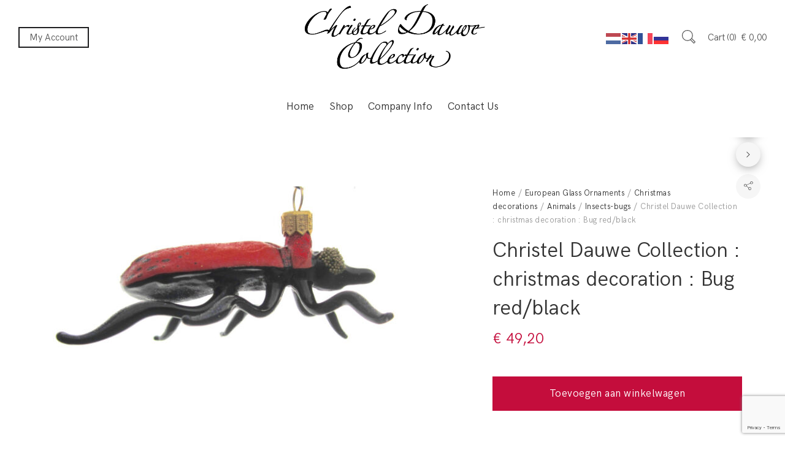

--- FILE ---
content_type: text/html; charset=utf-8
request_url: https://www.google.com/recaptcha/api2/anchor?ar=1&k=6LeuOwopAAAAAGqULDtxzxDKm4RtEey1ESXuJtSb&co=aHR0cHM6Ly93d3cuY2hyaXN0ZWxkYXV3ZS5iZTo0NDM.&hl=en&v=N67nZn4AqZkNcbeMu4prBgzg&size=invisible&anchor-ms=20000&execute-ms=30000&cb=yk1ykk4tietn
body_size: 48619
content:
<!DOCTYPE HTML><html dir="ltr" lang="en"><head><meta http-equiv="Content-Type" content="text/html; charset=UTF-8">
<meta http-equiv="X-UA-Compatible" content="IE=edge">
<title>reCAPTCHA</title>
<style type="text/css">
/* cyrillic-ext */
@font-face {
  font-family: 'Roboto';
  font-style: normal;
  font-weight: 400;
  font-stretch: 100%;
  src: url(//fonts.gstatic.com/s/roboto/v48/KFO7CnqEu92Fr1ME7kSn66aGLdTylUAMa3GUBHMdazTgWw.woff2) format('woff2');
  unicode-range: U+0460-052F, U+1C80-1C8A, U+20B4, U+2DE0-2DFF, U+A640-A69F, U+FE2E-FE2F;
}
/* cyrillic */
@font-face {
  font-family: 'Roboto';
  font-style: normal;
  font-weight: 400;
  font-stretch: 100%;
  src: url(//fonts.gstatic.com/s/roboto/v48/KFO7CnqEu92Fr1ME7kSn66aGLdTylUAMa3iUBHMdazTgWw.woff2) format('woff2');
  unicode-range: U+0301, U+0400-045F, U+0490-0491, U+04B0-04B1, U+2116;
}
/* greek-ext */
@font-face {
  font-family: 'Roboto';
  font-style: normal;
  font-weight: 400;
  font-stretch: 100%;
  src: url(//fonts.gstatic.com/s/roboto/v48/KFO7CnqEu92Fr1ME7kSn66aGLdTylUAMa3CUBHMdazTgWw.woff2) format('woff2');
  unicode-range: U+1F00-1FFF;
}
/* greek */
@font-face {
  font-family: 'Roboto';
  font-style: normal;
  font-weight: 400;
  font-stretch: 100%;
  src: url(//fonts.gstatic.com/s/roboto/v48/KFO7CnqEu92Fr1ME7kSn66aGLdTylUAMa3-UBHMdazTgWw.woff2) format('woff2');
  unicode-range: U+0370-0377, U+037A-037F, U+0384-038A, U+038C, U+038E-03A1, U+03A3-03FF;
}
/* math */
@font-face {
  font-family: 'Roboto';
  font-style: normal;
  font-weight: 400;
  font-stretch: 100%;
  src: url(//fonts.gstatic.com/s/roboto/v48/KFO7CnqEu92Fr1ME7kSn66aGLdTylUAMawCUBHMdazTgWw.woff2) format('woff2');
  unicode-range: U+0302-0303, U+0305, U+0307-0308, U+0310, U+0312, U+0315, U+031A, U+0326-0327, U+032C, U+032F-0330, U+0332-0333, U+0338, U+033A, U+0346, U+034D, U+0391-03A1, U+03A3-03A9, U+03B1-03C9, U+03D1, U+03D5-03D6, U+03F0-03F1, U+03F4-03F5, U+2016-2017, U+2034-2038, U+203C, U+2040, U+2043, U+2047, U+2050, U+2057, U+205F, U+2070-2071, U+2074-208E, U+2090-209C, U+20D0-20DC, U+20E1, U+20E5-20EF, U+2100-2112, U+2114-2115, U+2117-2121, U+2123-214F, U+2190, U+2192, U+2194-21AE, U+21B0-21E5, U+21F1-21F2, U+21F4-2211, U+2213-2214, U+2216-22FF, U+2308-230B, U+2310, U+2319, U+231C-2321, U+2336-237A, U+237C, U+2395, U+239B-23B7, U+23D0, U+23DC-23E1, U+2474-2475, U+25AF, U+25B3, U+25B7, U+25BD, U+25C1, U+25CA, U+25CC, U+25FB, U+266D-266F, U+27C0-27FF, U+2900-2AFF, U+2B0E-2B11, U+2B30-2B4C, U+2BFE, U+3030, U+FF5B, U+FF5D, U+1D400-1D7FF, U+1EE00-1EEFF;
}
/* symbols */
@font-face {
  font-family: 'Roboto';
  font-style: normal;
  font-weight: 400;
  font-stretch: 100%;
  src: url(//fonts.gstatic.com/s/roboto/v48/KFO7CnqEu92Fr1ME7kSn66aGLdTylUAMaxKUBHMdazTgWw.woff2) format('woff2');
  unicode-range: U+0001-000C, U+000E-001F, U+007F-009F, U+20DD-20E0, U+20E2-20E4, U+2150-218F, U+2190, U+2192, U+2194-2199, U+21AF, U+21E6-21F0, U+21F3, U+2218-2219, U+2299, U+22C4-22C6, U+2300-243F, U+2440-244A, U+2460-24FF, U+25A0-27BF, U+2800-28FF, U+2921-2922, U+2981, U+29BF, U+29EB, U+2B00-2BFF, U+4DC0-4DFF, U+FFF9-FFFB, U+10140-1018E, U+10190-1019C, U+101A0, U+101D0-101FD, U+102E0-102FB, U+10E60-10E7E, U+1D2C0-1D2D3, U+1D2E0-1D37F, U+1F000-1F0FF, U+1F100-1F1AD, U+1F1E6-1F1FF, U+1F30D-1F30F, U+1F315, U+1F31C, U+1F31E, U+1F320-1F32C, U+1F336, U+1F378, U+1F37D, U+1F382, U+1F393-1F39F, U+1F3A7-1F3A8, U+1F3AC-1F3AF, U+1F3C2, U+1F3C4-1F3C6, U+1F3CA-1F3CE, U+1F3D4-1F3E0, U+1F3ED, U+1F3F1-1F3F3, U+1F3F5-1F3F7, U+1F408, U+1F415, U+1F41F, U+1F426, U+1F43F, U+1F441-1F442, U+1F444, U+1F446-1F449, U+1F44C-1F44E, U+1F453, U+1F46A, U+1F47D, U+1F4A3, U+1F4B0, U+1F4B3, U+1F4B9, U+1F4BB, U+1F4BF, U+1F4C8-1F4CB, U+1F4D6, U+1F4DA, U+1F4DF, U+1F4E3-1F4E6, U+1F4EA-1F4ED, U+1F4F7, U+1F4F9-1F4FB, U+1F4FD-1F4FE, U+1F503, U+1F507-1F50B, U+1F50D, U+1F512-1F513, U+1F53E-1F54A, U+1F54F-1F5FA, U+1F610, U+1F650-1F67F, U+1F687, U+1F68D, U+1F691, U+1F694, U+1F698, U+1F6AD, U+1F6B2, U+1F6B9-1F6BA, U+1F6BC, U+1F6C6-1F6CF, U+1F6D3-1F6D7, U+1F6E0-1F6EA, U+1F6F0-1F6F3, U+1F6F7-1F6FC, U+1F700-1F7FF, U+1F800-1F80B, U+1F810-1F847, U+1F850-1F859, U+1F860-1F887, U+1F890-1F8AD, U+1F8B0-1F8BB, U+1F8C0-1F8C1, U+1F900-1F90B, U+1F93B, U+1F946, U+1F984, U+1F996, U+1F9E9, U+1FA00-1FA6F, U+1FA70-1FA7C, U+1FA80-1FA89, U+1FA8F-1FAC6, U+1FACE-1FADC, U+1FADF-1FAE9, U+1FAF0-1FAF8, U+1FB00-1FBFF;
}
/* vietnamese */
@font-face {
  font-family: 'Roboto';
  font-style: normal;
  font-weight: 400;
  font-stretch: 100%;
  src: url(//fonts.gstatic.com/s/roboto/v48/KFO7CnqEu92Fr1ME7kSn66aGLdTylUAMa3OUBHMdazTgWw.woff2) format('woff2');
  unicode-range: U+0102-0103, U+0110-0111, U+0128-0129, U+0168-0169, U+01A0-01A1, U+01AF-01B0, U+0300-0301, U+0303-0304, U+0308-0309, U+0323, U+0329, U+1EA0-1EF9, U+20AB;
}
/* latin-ext */
@font-face {
  font-family: 'Roboto';
  font-style: normal;
  font-weight: 400;
  font-stretch: 100%;
  src: url(//fonts.gstatic.com/s/roboto/v48/KFO7CnqEu92Fr1ME7kSn66aGLdTylUAMa3KUBHMdazTgWw.woff2) format('woff2');
  unicode-range: U+0100-02BA, U+02BD-02C5, U+02C7-02CC, U+02CE-02D7, U+02DD-02FF, U+0304, U+0308, U+0329, U+1D00-1DBF, U+1E00-1E9F, U+1EF2-1EFF, U+2020, U+20A0-20AB, U+20AD-20C0, U+2113, U+2C60-2C7F, U+A720-A7FF;
}
/* latin */
@font-face {
  font-family: 'Roboto';
  font-style: normal;
  font-weight: 400;
  font-stretch: 100%;
  src: url(//fonts.gstatic.com/s/roboto/v48/KFO7CnqEu92Fr1ME7kSn66aGLdTylUAMa3yUBHMdazQ.woff2) format('woff2');
  unicode-range: U+0000-00FF, U+0131, U+0152-0153, U+02BB-02BC, U+02C6, U+02DA, U+02DC, U+0304, U+0308, U+0329, U+2000-206F, U+20AC, U+2122, U+2191, U+2193, U+2212, U+2215, U+FEFF, U+FFFD;
}
/* cyrillic-ext */
@font-face {
  font-family: 'Roboto';
  font-style: normal;
  font-weight: 500;
  font-stretch: 100%;
  src: url(//fonts.gstatic.com/s/roboto/v48/KFO7CnqEu92Fr1ME7kSn66aGLdTylUAMa3GUBHMdazTgWw.woff2) format('woff2');
  unicode-range: U+0460-052F, U+1C80-1C8A, U+20B4, U+2DE0-2DFF, U+A640-A69F, U+FE2E-FE2F;
}
/* cyrillic */
@font-face {
  font-family: 'Roboto';
  font-style: normal;
  font-weight: 500;
  font-stretch: 100%;
  src: url(//fonts.gstatic.com/s/roboto/v48/KFO7CnqEu92Fr1ME7kSn66aGLdTylUAMa3iUBHMdazTgWw.woff2) format('woff2');
  unicode-range: U+0301, U+0400-045F, U+0490-0491, U+04B0-04B1, U+2116;
}
/* greek-ext */
@font-face {
  font-family: 'Roboto';
  font-style: normal;
  font-weight: 500;
  font-stretch: 100%;
  src: url(//fonts.gstatic.com/s/roboto/v48/KFO7CnqEu92Fr1ME7kSn66aGLdTylUAMa3CUBHMdazTgWw.woff2) format('woff2');
  unicode-range: U+1F00-1FFF;
}
/* greek */
@font-face {
  font-family: 'Roboto';
  font-style: normal;
  font-weight: 500;
  font-stretch: 100%;
  src: url(//fonts.gstatic.com/s/roboto/v48/KFO7CnqEu92Fr1ME7kSn66aGLdTylUAMa3-UBHMdazTgWw.woff2) format('woff2');
  unicode-range: U+0370-0377, U+037A-037F, U+0384-038A, U+038C, U+038E-03A1, U+03A3-03FF;
}
/* math */
@font-face {
  font-family: 'Roboto';
  font-style: normal;
  font-weight: 500;
  font-stretch: 100%;
  src: url(//fonts.gstatic.com/s/roboto/v48/KFO7CnqEu92Fr1ME7kSn66aGLdTylUAMawCUBHMdazTgWw.woff2) format('woff2');
  unicode-range: U+0302-0303, U+0305, U+0307-0308, U+0310, U+0312, U+0315, U+031A, U+0326-0327, U+032C, U+032F-0330, U+0332-0333, U+0338, U+033A, U+0346, U+034D, U+0391-03A1, U+03A3-03A9, U+03B1-03C9, U+03D1, U+03D5-03D6, U+03F0-03F1, U+03F4-03F5, U+2016-2017, U+2034-2038, U+203C, U+2040, U+2043, U+2047, U+2050, U+2057, U+205F, U+2070-2071, U+2074-208E, U+2090-209C, U+20D0-20DC, U+20E1, U+20E5-20EF, U+2100-2112, U+2114-2115, U+2117-2121, U+2123-214F, U+2190, U+2192, U+2194-21AE, U+21B0-21E5, U+21F1-21F2, U+21F4-2211, U+2213-2214, U+2216-22FF, U+2308-230B, U+2310, U+2319, U+231C-2321, U+2336-237A, U+237C, U+2395, U+239B-23B7, U+23D0, U+23DC-23E1, U+2474-2475, U+25AF, U+25B3, U+25B7, U+25BD, U+25C1, U+25CA, U+25CC, U+25FB, U+266D-266F, U+27C0-27FF, U+2900-2AFF, U+2B0E-2B11, U+2B30-2B4C, U+2BFE, U+3030, U+FF5B, U+FF5D, U+1D400-1D7FF, U+1EE00-1EEFF;
}
/* symbols */
@font-face {
  font-family: 'Roboto';
  font-style: normal;
  font-weight: 500;
  font-stretch: 100%;
  src: url(//fonts.gstatic.com/s/roboto/v48/KFO7CnqEu92Fr1ME7kSn66aGLdTylUAMaxKUBHMdazTgWw.woff2) format('woff2');
  unicode-range: U+0001-000C, U+000E-001F, U+007F-009F, U+20DD-20E0, U+20E2-20E4, U+2150-218F, U+2190, U+2192, U+2194-2199, U+21AF, U+21E6-21F0, U+21F3, U+2218-2219, U+2299, U+22C4-22C6, U+2300-243F, U+2440-244A, U+2460-24FF, U+25A0-27BF, U+2800-28FF, U+2921-2922, U+2981, U+29BF, U+29EB, U+2B00-2BFF, U+4DC0-4DFF, U+FFF9-FFFB, U+10140-1018E, U+10190-1019C, U+101A0, U+101D0-101FD, U+102E0-102FB, U+10E60-10E7E, U+1D2C0-1D2D3, U+1D2E0-1D37F, U+1F000-1F0FF, U+1F100-1F1AD, U+1F1E6-1F1FF, U+1F30D-1F30F, U+1F315, U+1F31C, U+1F31E, U+1F320-1F32C, U+1F336, U+1F378, U+1F37D, U+1F382, U+1F393-1F39F, U+1F3A7-1F3A8, U+1F3AC-1F3AF, U+1F3C2, U+1F3C4-1F3C6, U+1F3CA-1F3CE, U+1F3D4-1F3E0, U+1F3ED, U+1F3F1-1F3F3, U+1F3F5-1F3F7, U+1F408, U+1F415, U+1F41F, U+1F426, U+1F43F, U+1F441-1F442, U+1F444, U+1F446-1F449, U+1F44C-1F44E, U+1F453, U+1F46A, U+1F47D, U+1F4A3, U+1F4B0, U+1F4B3, U+1F4B9, U+1F4BB, U+1F4BF, U+1F4C8-1F4CB, U+1F4D6, U+1F4DA, U+1F4DF, U+1F4E3-1F4E6, U+1F4EA-1F4ED, U+1F4F7, U+1F4F9-1F4FB, U+1F4FD-1F4FE, U+1F503, U+1F507-1F50B, U+1F50D, U+1F512-1F513, U+1F53E-1F54A, U+1F54F-1F5FA, U+1F610, U+1F650-1F67F, U+1F687, U+1F68D, U+1F691, U+1F694, U+1F698, U+1F6AD, U+1F6B2, U+1F6B9-1F6BA, U+1F6BC, U+1F6C6-1F6CF, U+1F6D3-1F6D7, U+1F6E0-1F6EA, U+1F6F0-1F6F3, U+1F6F7-1F6FC, U+1F700-1F7FF, U+1F800-1F80B, U+1F810-1F847, U+1F850-1F859, U+1F860-1F887, U+1F890-1F8AD, U+1F8B0-1F8BB, U+1F8C0-1F8C1, U+1F900-1F90B, U+1F93B, U+1F946, U+1F984, U+1F996, U+1F9E9, U+1FA00-1FA6F, U+1FA70-1FA7C, U+1FA80-1FA89, U+1FA8F-1FAC6, U+1FACE-1FADC, U+1FADF-1FAE9, U+1FAF0-1FAF8, U+1FB00-1FBFF;
}
/* vietnamese */
@font-face {
  font-family: 'Roboto';
  font-style: normal;
  font-weight: 500;
  font-stretch: 100%;
  src: url(//fonts.gstatic.com/s/roboto/v48/KFO7CnqEu92Fr1ME7kSn66aGLdTylUAMa3OUBHMdazTgWw.woff2) format('woff2');
  unicode-range: U+0102-0103, U+0110-0111, U+0128-0129, U+0168-0169, U+01A0-01A1, U+01AF-01B0, U+0300-0301, U+0303-0304, U+0308-0309, U+0323, U+0329, U+1EA0-1EF9, U+20AB;
}
/* latin-ext */
@font-face {
  font-family: 'Roboto';
  font-style: normal;
  font-weight: 500;
  font-stretch: 100%;
  src: url(//fonts.gstatic.com/s/roboto/v48/KFO7CnqEu92Fr1ME7kSn66aGLdTylUAMa3KUBHMdazTgWw.woff2) format('woff2');
  unicode-range: U+0100-02BA, U+02BD-02C5, U+02C7-02CC, U+02CE-02D7, U+02DD-02FF, U+0304, U+0308, U+0329, U+1D00-1DBF, U+1E00-1E9F, U+1EF2-1EFF, U+2020, U+20A0-20AB, U+20AD-20C0, U+2113, U+2C60-2C7F, U+A720-A7FF;
}
/* latin */
@font-face {
  font-family: 'Roboto';
  font-style: normal;
  font-weight: 500;
  font-stretch: 100%;
  src: url(//fonts.gstatic.com/s/roboto/v48/KFO7CnqEu92Fr1ME7kSn66aGLdTylUAMa3yUBHMdazQ.woff2) format('woff2');
  unicode-range: U+0000-00FF, U+0131, U+0152-0153, U+02BB-02BC, U+02C6, U+02DA, U+02DC, U+0304, U+0308, U+0329, U+2000-206F, U+20AC, U+2122, U+2191, U+2193, U+2212, U+2215, U+FEFF, U+FFFD;
}
/* cyrillic-ext */
@font-face {
  font-family: 'Roboto';
  font-style: normal;
  font-weight: 900;
  font-stretch: 100%;
  src: url(//fonts.gstatic.com/s/roboto/v48/KFO7CnqEu92Fr1ME7kSn66aGLdTylUAMa3GUBHMdazTgWw.woff2) format('woff2');
  unicode-range: U+0460-052F, U+1C80-1C8A, U+20B4, U+2DE0-2DFF, U+A640-A69F, U+FE2E-FE2F;
}
/* cyrillic */
@font-face {
  font-family: 'Roboto';
  font-style: normal;
  font-weight: 900;
  font-stretch: 100%;
  src: url(//fonts.gstatic.com/s/roboto/v48/KFO7CnqEu92Fr1ME7kSn66aGLdTylUAMa3iUBHMdazTgWw.woff2) format('woff2');
  unicode-range: U+0301, U+0400-045F, U+0490-0491, U+04B0-04B1, U+2116;
}
/* greek-ext */
@font-face {
  font-family: 'Roboto';
  font-style: normal;
  font-weight: 900;
  font-stretch: 100%;
  src: url(//fonts.gstatic.com/s/roboto/v48/KFO7CnqEu92Fr1ME7kSn66aGLdTylUAMa3CUBHMdazTgWw.woff2) format('woff2');
  unicode-range: U+1F00-1FFF;
}
/* greek */
@font-face {
  font-family: 'Roboto';
  font-style: normal;
  font-weight: 900;
  font-stretch: 100%;
  src: url(//fonts.gstatic.com/s/roboto/v48/KFO7CnqEu92Fr1ME7kSn66aGLdTylUAMa3-UBHMdazTgWw.woff2) format('woff2');
  unicode-range: U+0370-0377, U+037A-037F, U+0384-038A, U+038C, U+038E-03A1, U+03A3-03FF;
}
/* math */
@font-face {
  font-family: 'Roboto';
  font-style: normal;
  font-weight: 900;
  font-stretch: 100%;
  src: url(//fonts.gstatic.com/s/roboto/v48/KFO7CnqEu92Fr1ME7kSn66aGLdTylUAMawCUBHMdazTgWw.woff2) format('woff2');
  unicode-range: U+0302-0303, U+0305, U+0307-0308, U+0310, U+0312, U+0315, U+031A, U+0326-0327, U+032C, U+032F-0330, U+0332-0333, U+0338, U+033A, U+0346, U+034D, U+0391-03A1, U+03A3-03A9, U+03B1-03C9, U+03D1, U+03D5-03D6, U+03F0-03F1, U+03F4-03F5, U+2016-2017, U+2034-2038, U+203C, U+2040, U+2043, U+2047, U+2050, U+2057, U+205F, U+2070-2071, U+2074-208E, U+2090-209C, U+20D0-20DC, U+20E1, U+20E5-20EF, U+2100-2112, U+2114-2115, U+2117-2121, U+2123-214F, U+2190, U+2192, U+2194-21AE, U+21B0-21E5, U+21F1-21F2, U+21F4-2211, U+2213-2214, U+2216-22FF, U+2308-230B, U+2310, U+2319, U+231C-2321, U+2336-237A, U+237C, U+2395, U+239B-23B7, U+23D0, U+23DC-23E1, U+2474-2475, U+25AF, U+25B3, U+25B7, U+25BD, U+25C1, U+25CA, U+25CC, U+25FB, U+266D-266F, U+27C0-27FF, U+2900-2AFF, U+2B0E-2B11, U+2B30-2B4C, U+2BFE, U+3030, U+FF5B, U+FF5D, U+1D400-1D7FF, U+1EE00-1EEFF;
}
/* symbols */
@font-face {
  font-family: 'Roboto';
  font-style: normal;
  font-weight: 900;
  font-stretch: 100%;
  src: url(//fonts.gstatic.com/s/roboto/v48/KFO7CnqEu92Fr1ME7kSn66aGLdTylUAMaxKUBHMdazTgWw.woff2) format('woff2');
  unicode-range: U+0001-000C, U+000E-001F, U+007F-009F, U+20DD-20E0, U+20E2-20E4, U+2150-218F, U+2190, U+2192, U+2194-2199, U+21AF, U+21E6-21F0, U+21F3, U+2218-2219, U+2299, U+22C4-22C6, U+2300-243F, U+2440-244A, U+2460-24FF, U+25A0-27BF, U+2800-28FF, U+2921-2922, U+2981, U+29BF, U+29EB, U+2B00-2BFF, U+4DC0-4DFF, U+FFF9-FFFB, U+10140-1018E, U+10190-1019C, U+101A0, U+101D0-101FD, U+102E0-102FB, U+10E60-10E7E, U+1D2C0-1D2D3, U+1D2E0-1D37F, U+1F000-1F0FF, U+1F100-1F1AD, U+1F1E6-1F1FF, U+1F30D-1F30F, U+1F315, U+1F31C, U+1F31E, U+1F320-1F32C, U+1F336, U+1F378, U+1F37D, U+1F382, U+1F393-1F39F, U+1F3A7-1F3A8, U+1F3AC-1F3AF, U+1F3C2, U+1F3C4-1F3C6, U+1F3CA-1F3CE, U+1F3D4-1F3E0, U+1F3ED, U+1F3F1-1F3F3, U+1F3F5-1F3F7, U+1F408, U+1F415, U+1F41F, U+1F426, U+1F43F, U+1F441-1F442, U+1F444, U+1F446-1F449, U+1F44C-1F44E, U+1F453, U+1F46A, U+1F47D, U+1F4A3, U+1F4B0, U+1F4B3, U+1F4B9, U+1F4BB, U+1F4BF, U+1F4C8-1F4CB, U+1F4D6, U+1F4DA, U+1F4DF, U+1F4E3-1F4E6, U+1F4EA-1F4ED, U+1F4F7, U+1F4F9-1F4FB, U+1F4FD-1F4FE, U+1F503, U+1F507-1F50B, U+1F50D, U+1F512-1F513, U+1F53E-1F54A, U+1F54F-1F5FA, U+1F610, U+1F650-1F67F, U+1F687, U+1F68D, U+1F691, U+1F694, U+1F698, U+1F6AD, U+1F6B2, U+1F6B9-1F6BA, U+1F6BC, U+1F6C6-1F6CF, U+1F6D3-1F6D7, U+1F6E0-1F6EA, U+1F6F0-1F6F3, U+1F6F7-1F6FC, U+1F700-1F7FF, U+1F800-1F80B, U+1F810-1F847, U+1F850-1F859, U+1F860-1F887, U+1F890-1F8AD, U+1F8B0-1F8BB, U+1F8C0-1F8C1, U+1F900-1F90B, U+1F93B, U+1F946, U+1F984, U+1F996, U+1F9E9, U+1FA00-1FA6F, U+1FA70-1FA7C, U+1FA80-1FA89, U+1FA8F-1FAC6, U+1FACE-1FADC, U+1FADF-1FAE9, U+1FAF0-1FAF8, U+1FB00-1FBFF;
}
/* vietnamese */
@font-face {
  font-family: 'Roboto';
  font-style: normal;
  font-weight: 900;
  font-stretch: 100%;
  src: url(//fonts.gstatic.com/s/roboto/v48/KFO7CnqEu92Fr1ME7kSn66aGLdTylUAMa3OUBHMdazTgWw.woff2) format('woff2');
  unicode-range: U+0102-0103, U+0110-0111, U+0128-0129, U+0168-0169, U+01A0-01A1, U+01AF-01B0, U+0300-0301, U+0303-0304, U+0308-0309, U+0323, U+0329, U+1EA0-1EF9, U+20AB;
}
/* latin-ext */
@font-face {
  font-family: 'Roboto';
  font-style: normal;
  font-weight: 900;
  font-stretch: 100%;
  src: url(//fonts.gstatic.com/s/roboto/v48/KFO7CnqEu92Fr1ME7kSn66aGLdTylUAMa3KUBHMdazTgWw.woff2) format('woff2');
  unicode-range: U+0100-02BA, U+02BD-02C5, U+02C7-02CC, U+02CE-02D7, U+02DD-02FF, U+0304, U+0308, U+0329, U+1D00-1DBF, U+1E00-1E9F, U+1EF2-1EFF, U+2020, U+20A0-20AB, U+20AD-20C0, U+2113, U+2C60-2C7F, U+A720-A7FF;
}
/* latin */
@font-face {
  font-family: 'Roboto';
  font-style: normal;
  font-weight: 900;
  font-stretch: 100%;
  src: url(//fonts.gstatic.com/s/roboto/v48/KFO7CnqEu92Fr1ME7kSn66aGLdTylUAMa3yUBHMdazQ.woff2) format('woff2');
  unicode-range: U+0000-00FF, U+0131, U+0152-0153, U+02BB-02BC, U+02C6, U+02DA, U+02DC, U+0304, U+0308, U+0329, U+2000-206F, U+20AC, U+2122, U+2191, U+2193, U+2212, U+2215, U+FEFF, U+FFFD;
}

</style>
<link rel="stylesheet" type="text/css" href="https://www.gstatic.com/recaptcha/releases/N67nZn4AqZkNcbeMu4prBgzg/styles__ltr.css">
<script nonce="wIyNWEXGY3Xzdq2qvkiJ4A" type="text/javascript">window['__recaptcha_api'] = 'https://www.google.com/recaptcha/api2/';</script>
<script type="text/javascript" src="https://www.gstatic.com/recaptcha/releases/N67nZn4AqZkNcbeMu4prBgzg/recaptcha__en.js" nonce="wIyNWEXGY3Xzdq2qvkiJ4A">
      
    </script></head>
<body><div id="rc-anchor-alert" class="rc-anchor-alert"></div>
<input type="hidden" id="recaptcha-token" value="[base64]">
<script type="text/javascript" nonce="wIyNWEXGY3Xzdq2qvkiJ4A">
      recaptcha.anchor.Main.init("[\x22ainput\x22,[\x22bgdata\x22,\x22\x22,\[base64]/[base64]/[base64]/[base64]/[base64]/[base64]/KGcoTywyNTMsTy5PKSxVRyhPLEMpKTpnKE8sMjUzLEMpLE8pKSxsKSksTykpfSxieT1mdW5jdGlvbihDLE8sdSxsKXtmb3IobD0odT1SKEMpLDApO08+MDtPLS0pbD1sPDw4fFooQyk7ZyhDLHUsbCl9LFVHPWZ1bmN0aW9uKEMsTyl7Qy5pLmxlbmd0aD4xMDQ/[base64]/[base64]/[base64]/[base64]/[base64]/[base64]/[base64]\\u003d\x22,\[base64]\\u003d\x22,\x22dSTDicKMw5I7w67DgcOPw4tIwqnCtcK/CQpawojCpATClGJ2f8OzVsKXwpTCtcKOwrLCvsOdaUzDiMObYWnDqDVme2ZVwpNrwoQAw7nCm8KqwpXCv8KRwoUKaizDvXYZw7HCpsKCTSdmw79bw6NTw7fCrsKWw6TDlMOgfTp4wogvwqt8TRLCqcKrw7g1wqhFwqF9ZRDDrsKqICM2Fj/CjcKZDMOowqPDpMOFfsK0w5w5NsKDwogMwrPClMKMSG1/wrMzw5FfwpUKw6vDt8KkT8K2wqpWZQDChW0bw4AdYwMKwo49w6XDpMOswoLDkcKQw4AzwoBTNmXDuMKCwrXDnHzClMOyVsKSw6vCkcKpScKZJ8OQTCTDssKhVXrDvMKvDMOVZV/Ct8O0TsOCw4hbeMKpw6fCp0hfwqk0Wh8CwpDDplnDjcOJwpbDrMKRHyRhw6TDmMOgwofCvHXChxVEwrtQS8O/YsOhwonCj8KKwrLCiEXCtMOfS8KgKcKswrDDgGtmb1h7VMKIbsKIJcK/wrnCjMOfw48ew65jw63CiQc9woXCkEvDt1HCgE7CgnQ7w7PDs8KMIcKUwr9FdxcuwqHClsO0EXnCg2B7wo0Cw6dOIsKBdHIuU8K6PkvDlhR0wpoTwoPDnMONbcKVBcOQwrt5w4XClMKlb8KRQsKwQ8KUJFoqwqXCm8KcJSHCr1/DrMKnc0ANfCQEDT3CksOjNsOJw6NKHsKaw7pYF03Chj3Co1XCu2DCvcOkaAnDssOPD8Kfw68GRcKwLiLCtsKUOCo5RMKsGT5ww4RQSMKAcQ3DhMOqwqTCpTd1VsK3dwszwqs/w6/ChMO8GsK4UMOZw6ZEwpzDg8KLw7vDtUEhH8O4wpx+wqHDpGM6w53DmxjCtMKbwo4ZwrvDhQfDvDt/w5ZPXsKzw77CvGfDjMKqwpHDt8OHw7stG8OewocCFcKlXsKQYsKUwq3DvTx6w6FoZl8lOFwnQRPDp8KhIT7DrMOqasOLw4bCnxLDn8Klbh8CB8O4TwcXU8OICDXDig84I8Klw53ChMKfLFjDk0/DoMOXwqPCk8K3ccKhw4jCug/CnsK1w71owrgqDQDDuyEFwrNfwpVeLnhgwqTCn8KbB8OaWmXDsFEjwonDh8Ofw5LDkkNYw6fDr8KDQsKeTz5DZCbDi2cCRMKEwr3DsW0yKEheYR3Cm3XDtgABwow2L1XChSjDu2JoEMO8w7HCrn/DhMOOZGRew6tvV39Kw4DDv8O+w64FwqcZw7NmwprDrRsgdk7CgnQbccKdPcKXwqHDrh7CtyrCqwIhTsKmwoNnFjPCq8OKwoLCiQzCrcOOw4fDrEdtDh3DmALDksKRwpdqw4HCp1txwrzDqVs5w4jDpVouPcKjRcK7LsK9wqhLw7nDgsOUa1PDoSzDvg/CuUPDtW/[base64]/dcOdUMO2SMOfbMKTDsKQwo3CnQNzwoR/[base64]/DnRXCsFXCnzPDhxnDu3LCrsOyw7s/[base64]/TXllUMO/[base64]/CjV/Cr0I0Wjwpwow1wrbDt8Obwqs3acKyKxZIP8OJDcKYf8KIwr9IwrB8bMObLGNhwr7Cs8OfwrfDkB14ez7CsTJ5CMKHSS3Cs1XDtVjChMKve8Ogw7/CnMOVe8ODckLCr8OuwpQmw6Y8Z8KmwoPDpivDqsO6TDQOwr0XwoXCgTzDsyfCpG0PwpZiAjnCnsONwrvCu8KQbsO+wp7Clj/CkhYoYyLCjk0rd2pWwoPCk8O4E8K/[base64]/CrhkTccOcw5LCrmTDncOSSz0Lwr7DlzgEMcOPJWzCn8K+w4c7wqsPwrnDnxFRw4DCosO2w7bDklt2wp3DoMOVBEBgwoLCucKyfsOHwpFbX1BiwpsOwqPDl1MiwqLChiAAYCLCqHPChyLCn8KIBsOuwpEHeT7Dlw7Dsw/DmUHDpkMawptKwr0Xw5zCjjzDp2PCt8OiUVTCp13DjMKeLMKsOCFUNWzDq1cswpfClMOiw6TCtsOCwpnDszXCoDfDkXzDrRTDi8KScMODwo5swpp5c21fwrfCkG1rw7goCHJmw4pJJ8KjEQTCjXtiwoB3RMKRK8KuwrokwqXDi8OzecO4AcOUAV8Sw5/DkcKPZV5eGcK8wo43w6HDjxjDrFnDkcKXwpIMVBcLa1YGwpB+w744w61Vw55eL20uImrCoScTwoJFwqt1w7/[base64]/DuQVHRMOnw4vDucOIw6zCqMO0acOkwqfDgcONw5DDry46d8OdUwrClsOXw5ZWwr/DisOSIsObbCHDh1TCgFNsw7rCgcKsw75TBV4qOsOja3nCn8OHwo7DvVRpKMOIay7DslVBw73CuMK6chLDh25ew5DCsBbCgzAIH1/[base64]/DhMODw7rChcKVw73DlnjCg3pkPcO+woFJT8KLFmPCvn1/wqHCgMKOwqPDssKKw7DCigLCuxjDkcOsw582woTCusO4Sn4OM8Odw4jDoG7CijDClB7CocOoDhNHKlgAWm5hw70Iw4BswqfChMOswrRpw4fCiX/[base64]/CqMOPGMOWXMOqw7HCj8KIXgMZTk3CiXIOCcOkM8Kyb3krcGUXwqlywoLCocKETwAWAMKdwpnDpsOFJ8OEwpnDnsKjP0LDlGUgw4gsI0liw5tWw5LCvMKGVMKcCQQYasKDwrMVQERvd0nDo8Ojw4U8w6DDjzbDgSQ/USMjwp1swpDCscOmwr1qw5bCqBDCjMKkGMOtw5zCi8OqGjfCpCjDiMOzwpoTQDU/w7kmwp5Rw57CrHjDrRxzJ8OfKw1ewrHDnTrCn8OnCMO5DMOsRcK/w5XCjcKgwqRFCyldw6bDgsODwrjDmcKFw7oOY8ONZ8OPw6FpwojDgH/CusKGw4LCgFrDnkh3NQLDvMKSw5VRw5vDjV/ClMO6ecKQDsKzw6bDrMOrw6NdwpjCmhbCqMKowq/CqH/[base64]/DiCBjwppMNi3DmwA3wpfDrhDDoAsNO2wRw6rChx5pc8OVwr0PwqfDpCIGw5PCuCt2TMOjBMKQP8OeUsOYdWLDiC9nw7XDhybDhnFqR8OPw6MJwo3CvcO0WcOTDVHDv8O2ZcOxUMKhw7DDq8KuMk5yfcOtwpDCgH/CkE8Pwp0wFsKdwoPCsMKyQwwEVMOiw6bDr1BIXcKqw7zCqFzDrsO9w6F+flhGwrzDnWjCucOMw6AVw5DDn8Khw5PDrGdGc0LCncKTbMKmwoLCrcKtwo8sw5PCtsKoKSnDrsOpR0PCksKXS3LCpA/Dn8KFWirCkmTDsMKkwp0mYsOlYsOeHMKCL0fDtMOqR8K9A8OBW8OkwrjClMKdBQ51w5rDjMOcFUjDtcKbNcKAfsOQwrpEw55pesKCw5XCt8OYYcOoPwjCr0fCtcOtwrRVwplAw5cow4fCplDCrEnCgwjDtSvCncKICMOPwr/CjsK1wrjDtMOiwq3DoEgkdsOVV2/DoRsWw5nCq0NEw7V+H13CuQzChy7Cp8OeWMOFCsOCAsOXahRGXnI2w6lVO8K1w57Cj0QAw5UEw4zDuMK0RsKfw4VLw5/DmwrClBIWFRzDoXvCpS8Vw7F/w6VobTjCi8OWworDk8Kkw5k/wqzDnsODw6VEwpQJTMOjMcO/F8K4YsOVw63CucKWwovDicKXAngWBhBTwoLDhsKBDXbCq0BmCcO4GcO2w73Ct8K+PcOzX8KfwqTDlMOwwqbDm8OrCyVtw6Zkw7I/AMORGcOAb8OQw5xaJMOuCXPCng7DlcKEwr5XSnjCuy3DsMK4S8OsbsORGMOIw7p9K8KNc2ERGBnDujzCgcKLw6FbTUHDhBo0cw5XDiIbKsK9wr3CocOpCsK1TEo9NGbCqsO0W8OQAsKbwqEYWMO3wq9VG8Khwr8PPRoqD3ccVlM6U8OcPFnCq2PCjgAUw759w4/CjcK1NEgrwp5qIcKzw7XCt8KjwqjCvMOxwqnCjsOFEMOjwrQvwoLCqE/Cm8KaTMOPecOHaw7DhW1uw7VCUsKZw7LDlnFMw7geSsK1UhPCpsOWwp1Gw7TCjzMcw5rCvQBcw6bDn2Euw5gzw7l7F2zCiMOAesOvw5EdwpvCu8K5w5/CmWvDhMKtUcKPw7fDqsKhWMOhwqDComrDiMKWD1nDuE0lesO8woDCjsKHKDRZw4xDwrUCCXQtYMO3wprDvsKjwpPCsnPCocKCw4gfKC3Dv8KsbMK0w53CrRgIw73CusO0w592N8OLwpcWQsKdO3rChcOuExfDon/ClSLDmT3DisOEw5Mvwr3DtHFxEz1Vw7/DjFPCiTV6J3MhNcKRWsKOKynDpsORbDQTIjDCj0nCicO4wrwLwo/DksK1wpACw7oow6/CsAPDrcKxSlrCm0fCgmgLw5LDkcKew6RGYsKjw4nCj2Y9w6XDpsK1wp8Qw7/Cj2VzAcKTRyHDp8K5O8OQw4xpw68bJVTDqcKpCDvCkUFJwos+V8OiwoLDvSXCrsKywptPw5/[base64]/[base64]/DhcKGw7oLG8OOIi4Jwphuw53Cr8KjeSkkCyUTwpoEwogtwr3CrjPCg8KTwpUvBMKSwqfCs1XCtDfDksKSZjjCqABpJyvDncKReRd8fB3DgcKAXlM4WMO7w7tIA8KZw4nCjw7Ci25zw6Y4H3Rjw4Q/V3nDiVLDoTfDhsOpw6TCmAsVHV/Dq1wxw4bDm8KyU3tYNBTDrjMrRMKywprCqW/ChiDCjcO1wpfDkxHChB7CuMOOwozCosKsEMOdw7hwBU0QVVLChkbCoXddw4/Dh8OpWwUIJMOWwpLDpX7CjjZhwq7DiTBOL8OCXk7CgyDDjcKXM8O9eBXCmMONKsKFZMK9woPDjwIGWgTDs18nwqh1wqzDhcKxbcOhPMK4N8KLw5LDlMOiwrdkw7Epw7DDqmLCsR4VZGd7w4E3w7/[base64]/Cq8OZMcOKwrU+w5JzcXIzBMOSP8K5wp0owokcw5o9akFhe3rCgAXCpsKywqwuwrQFw5/[base64]/wrFZw5/CicOYTjkMKcKQwo3DgsKXw6k8M3F2SSxhw7TDr8Oywq3DvMKTdMOzK8OYw4TDvsO7UFlgwrl5wrxEV1BZw5XCqT/CujNkbMOxw6xjEHcSwpfCkMKeOGHDm00kfT5gYMKaesKTwqHDs8K0wrcWV8KRwpnDjMOZw61sGW8HfMKfw7RHYsK1QTHCvk7DrF03fMO5w4HDmF8YazlYwqnDg0ENwrHDgCoKaX4FGsOaQXR+w6rCrnjCj8KdYsKAw7/DhHgcwrZ8IUQUUCLCvMO5w5BcwpLClcOCO2VMb8KaSw/CkGzDusKyb1pbIG7CgMKZHBx2dCQEw71Zw5PDkjzDksO6H8OlamnCqsOYEwfDtcKFJzBow4zCmXbDisOFw6jDrMKwwpQpw57Dk8OIdSPDgkrClEgRwp5wwrTCnDkKw6fChiDDkD1Ow4/Dmgg5NMOfw7rCjTnDgB5bwqMtw7TCn8KOwolhAiB5C8KzX8K8bMOuw6Bew53Cq8Osw68gViklPcKpADAlMFQYwr7Du2vChxNaMDxjw7/[base64]/Dnyk6wpR0w6VQJQtGL8OmwpYlEQfCqVLDjlBJwpZjZDLClcOdB0/[base64]/Cr8K0w6x0JRxIwrzDr8KmJAljWFnDgcOMwo3DvQV/[base64]/Cg8OFF8K4wrDDs8OMwpY9R2TChw3DlTs3wr42w7zCh8KAQFvCucOHDUzDksO3asK8fw3Clhh5w7tSwqjCrhArFsKSGkQpwpctN8Kewo/DolnCkgbDlAzCgsKcwpPCnMOCXcObWxwKw55JJVVpdMKga3/CpMOYA8Ktwp5CAWPDvWI8RXnCgsK8w7QgF8KYWxwKw7cuwrNRwqg3w77DjH7Ct8KGegphecKDWMOcUsKyXWRvwrnDkXwHw7EuZgvDjMOvw6QhBm5bw6p7wrDCkMO3fMK5BnZpTnXCrcOGU8O/RsKeLXstRlXDr8KeUcKxw7vDrS7DjmEHJH/DsGM7W14Iw5XDqxXDgzDDvXvCu8K/wp7DisKzRcKjHcK4w5Vxb18dT8Kiw5jDvMKRCsObcA9ccsKMw4Zbw7TDhFpswrjDr8OWwoYmwpVUw7nCvHXDsR3Dsx/CtMKVEMOVUjp9w5LDhHDCr0ohXH/CkTvClsOjwq7DnsOkQHt6wpHDicKqMlbCtMO6w7prw7ZkQ8KLF8OIK8KUwoN8e8Oaw4srw5nDhloOKXZMUsO6w7tgbcONVSZ/LnALesKXQ8OFwrIkw5EuwqBVWcOYa8KFYsORCFrCmAkaw4N8w7DDr8KJDThhTsKNwpYrNQLDoF/CtAbDimNZDg3Drzw1UMOhMcKHcwjCgcKxwpXDgU/Cu8OSwqdsfAwMwrp+w4bCiVRjw5rDhnA3dxnDhsKlLGdewoNbw6Q+wo3ChVEgwoDDq8O6AFM/QBZcw5Ffwp/CpDJuUsOYU30hw4nCssKVeMO/CWzDm8OWNsKTwoXDisOsEz1yU3kxw5rCjj0SwqrCrMOZwoLCt8OuGQTDvClyRmwxwpDDpcKbayMjwo/Cv8KLRmg2SMKqGkRpw4IJwqdpHsObw6FuwqXCrxbChcOVIMOKClAHK0INV8OVw7cXYsOlwqQgwooqeBgmwp3Dt19DwpTDqhrDhcK1NcK8wrVfS8KlGsOXeMOxwrvDmW1qwo7CoMOww5wYw5/[base64]/wqHDnsKRHMOww5TClRjCmijDpR9gwo80AMOywqPDu8OTwpvDtgTDhxcgE8KKIxpdw5DDgMK/[base64]/DnsOmazhbfcOcwqRKb3RWwr3CsTU9Z8K4w5HCnsKXCHvDrDxlZzzCnAbDn8O5wo/CqhnCt8KBw7TDrXzCjyTCsFsGacOROVIWJEXDjwFaUHEAw6nCtsO6FERtdDnDs8OjwoEwGjcQRRzCt8Ofwo3DiMO3w5rCri3DjcOOw5/Ct3N4wp/DrMO3wpvCtcOTU3zDgcOGw51Ew4kGwrfDksOTw6Rzw49SPBRICcO0GS7DqT3ChcONVcK4A8K2w5bDuMOgBsOHw6lvCMOfLkTCqAE1w4cqQsO/R8KrbWsow6cWGsKxN2rCnsKtKUnDrMKhEsKiZmzCvgJrCgHCjxLCm3lHccOtf2Jiw6TDkRLCqsOIwq4Fw7R4wr7DnMOaw6p3Qk/Cu8OmwoTDjkXDisKIYcKvw7HDiEjCvErDi8OKw7vDoCEIMcO8JQPCgSTDq8Kzw7TDpxcfKA7Dl2fDnMOEVcKEw77DvHnCuzDCtFtyw7bCkMOvZGTCvyNnPRPDg8O8VcKqDCnDuD7DlMKlYcKFMMOhw7/Dv3MTw4rDk8KXHx85w5DDjzHDuWVywohIwrHDillwJBnCrTfChV4UAVTDriLDjH7CjS/DpCsJJAdacR7DlhkkNGU+w58WasOEQUgGQ1rDlk1/[base64]/DnlDCisKwRCnDpk7Drz4TTR/Ch8KAS0ZKw5DDsHbDgg/Cv3lvw5jDmsO0wrzDgy5Twq8ua8OiOcOxw5PCpMK0VsKqZ8OvwpbDgsKTAMOIGMOQIsOCwovDm8KVw64qwq/DhzoZw6Riw6M4w4p+woDCnifDjgDDpMOmwp/CslgLwonDiMOwYm5Lw4/Dn0XCkw3Du3TCr3UVwpNVw5cbw4kHKghQLUQhKMOLPsO+wqpVw4jCpU4wGzs8woTCkcOiLMKEa2Uow7vDgMKdw5PChcOAw4EOwr/DscODFMOjwrjCo8OgcVMrw4XCk2rCpTzCp23DoRPCsEXCmHwdA0YkwoBhwrLDqVEgwoXCnMO2wpfDt8Ofw6QFw6skCsK5wrlcNW4ew4NnHMOHwqRlw4k8A3tMw6IBdQXClsOOFR8JwozDkC3DusKcwqHCgMKbwqzDncKGPcKnWMKxwp11Kz1jan/DjMK5VsKOHMKULcKuwpHDvT/CmSnDrA9bVHxZMsKPBwzCgw3DolLDtcOXCcOjL8Kjw60qCEnDssKlwpvDrMKmXsOowrB+w4nCgHbClw50Dl5GwoDDssO3w7vCpcKFwowyw6lIPcKxGH/CkMK4w6oSwoLDjG/Ci3Igw5TDulZafcO6w5DCokQJwrszPcKsw5Z5JDFbdR94SsKRT0ZhacOZwpwmTkwnw6sQwqLDosKCR8O2w4LDhzzDnsKHMMKfwqwzRMKTw4JZwrUDfcOhSMOFS0bDonbCiWjCucKrO8OhwoBcJ8Kvw4ctEMODcsOgHjzDjMOCXBzCuy3CssKHaSTDhQRAwphZwr/[base64]/Cvn1nC8K/[base64]/JAvCoTYoPgLCjUvChQxYw5Idw4nDpx1yR8O5RcOjQzTCo8O1woDCnUljwqDDmcOtJMOXCsKYUHc/wofDmcOxM8KXw6gvwqcSwrPDnwHCpFMBWV8+fcORw7NWH8O1w6nClsKmwrU9RwcRwrzDpSfChsK/TndPK27CsBLDoxl2THJvw6PDlDZFXMOTG8KUez/DkMOKw7DDrUrDrcOEFBXDj8Omwo45w7YIaSpUayjDq8KpMMOcdDhYEcOnw5YXwqrDugvCnlRgwpbCoMKVXcOQP1vCkyQpw7YBwpfDpMKeD3TCpyskOsO5wrLCqcOAB8OtwrTCvl/Ds08Of8KwMARvRcONQMOlwoNYw6F2w5nDgcK/w7jChywpwpzCnFc/UcOnwr4wPMKiPBwuQcOPwoPDmsOrw4rCv0HCnsK+wrfDolDDuQzDtR/DjcKWKUvDoBHCjg/DswVcwpZ4wpNGwqLDkxs3wozCvT9/[base64]/w4pyU1krwqvCncKLwrliWsKEE8OQJsKFwrHDpi7CkDd+w4DDlsOKw5DDrCXCojQIw6E4G27CgywpdcO5w5cPw77DlcKuPVUUMMKXLsKzwprDjcKnw7TCrsO4Ih3DnsONdMKsw6rDvjLDuMKhBxVPwqYSwr7DjcO5w6EJJ8KhbEvDoMO/w4nCj3XDisOXM8Otwq5RJTUoDSZUOzh/[base64]/CmRjDpMOowqE3SMKlHnF9w4hfIcKtwpUhBcO5w6IgwrfCvFnCnMODMMOTX8KFP8OWfMKcTMOzwrMwPVLDg2/[base64]/wqpiUMOwF8K1w4g7SMOrKGsOw4zChsOZwrkpw4rDu8KTW2/CvUHDqnFIOsOVw78xwo7DrGNhFT0pA2QmwoVfDWtpC8O6EVYaCF/CisKoEsKCwrjDuMOaw4vDnC09MMKVwrbDvE5fA8OQwoBHF2zDkw0+TBgWw6fDtsKtwpHDnE7DsCVYI8KbVncbwpvDtHdkwrHCph3Cr2h3wpvCriM2LRHDk1tCwqXDomXCl8KqwqYjQ8KUwoBheyTDpx/DkkFYNMKPw5QtAsOsBhcOHz5nKQ3CtGxIGMOXCcO7wo0gLTkCw6wUwrTCl0FCBsOuecKGbBHDlnVsZ8Oew5TCusOdMsOSwotsw6DDtCtKO1QsPsOVIXzCv8OPw7w+E8Okwo8zDHsdw57DnsORwr3DrcKsFsKuw4oPd8Obw7/[base64]/CiMOBw43CuMK8w4IoEgDCkhFEw4d9UjYjP8KkXF1GDlvCtxlHXxJrRnI+a0gZbDLDkyJWaMKDw6EJw4jCucObU8O0w7JHwrtkW3TDjcOZw51JRj/CmCw0woLCq8KtUMOQw5VzV8KRwpPDkcKxw7bDtQLDh8Kjw4YJRinDrsKtdsKiJcKqTCFpAEBVD2vDucKXw4HCp03DosOpwpUwBMOvwr8bHcKTFMKbFcODHnrDmxjDlMKuLF3DjMKBNGgfCcK6d0sYeMO+L3zDqMKrwphLwo/[base64]/DvcOgKCPDtAUpw5TDjjrCusOWGEMZw5bCvsOjw6Unw64qLl9dSTRcBcKQw6dGw5cWw7/[base64]/w57DsVQ6RHPDmnE6JHJfwqJ8HhZzwoB2TF7DuMKHIFkKPXdtw6XCuT8VesKkw6ZVwofCusOaTjtPw7nCizFvw7BlE1TDihFOEsO3wotww6DClcOfTcOdEiPCuFNVwp/CicKoQ3Jcw4XCiUgIw7zCqUPDj8K+wp8XY8Khw7pFZsOkKkrDnhVKw4Zsw7s6w7LDkRrDnsOuIFXDhmnDjwjCgnTCigRLw6EwdQrCiVrCimweNsKKw6HDnMKRLSDCuW86wr7CisOswq0Mbi/[base64]/DrUwRQyXDhMK9woRFHMKCUGXDu8KKMk5awohVw7fDnWnCrVZLAB/Ch8K/M8KpwpocNjx+BiI/[base64]/L8Ovwp7DkDXCv8KMwr3CvsKdTCzChcKew482w6Jmw4h6w4AVw7zCsk7CkcOZwp/DisKrw5zCgsOzw4FSw7rDkTPDnlggwr/Dk3fCjMOoDCJ7dArCo1bCmiJRHnNkwp/CusKBwq7CqcOaAMKdXyFxwockw5pkw6XCrsKOwoJwSsKgU3lmLsO9w7Rsw7YPUxQpw4waVcOOw6YuwpbCg8KBw50ewofDqsOvRMONK8K1S8KVw67DucOVwrITMhxHV0wXHsKww47DuMKvwo3CpsOuw7ZhwrYVFWsCaRbCogxRw74BLsOFwp7CgTPDocKaXR/CicKMwofCl8KRPsOsw6TDrsOfw7DCvVfCuk84wp7CiMOvwrohw4Q9w7rCrMKewqQ7VsKuOcO3XsK4w4jDqWIcfUMAwrbCnxsswrrCkMOow4J4KsOow71rw6PCnMOtwpZswqgdJiJ+dcKQw4dcw7hWHV3CjsOaL0AWw406MxPCi8Onw5pxRcKiwpLDs3cbwpd1w4/CpkvDqW1Jw4TDhhEQDV5zLUhpG8Knwq8Nwp4TbMO6wooCwqdbWyXCssO7wodlw4QnKMO1w47CgyclwoHCpU7Cnz0MIkcMwr0GYMKFX8K+w5sTwqwzLcK3wq/CtFnDmW7CmsO3w5jDoMO/WjXCkA7CuRopwo1cw4ZEaxkkwq7CusKjDVlNUcOtw4BwMFgGwpRSOzXCqHYKSsOFwpYuwrgGF8OJXsKIfREbw5fCmzl3CjAaRcOaw4VGbsK2w4rCsAIFwqHCkcKsw6MSwpQ8wrPCgsK0w4bCi8OLHkTDg8K4wrMewqNpwqBewpUCasOKbcOsw49Kw4lDOl7CmF/CsMO8e8OyQUwjwpwlPcKKFgvDuW8BaMK6AsK3TcOSRMOUw7vDnMO9w4XCtsO+PMOze8Oqw43CiVRlwrDDsDfDtcOqEUXDn3YnG8KjUsOowofDuhhIe8OzMsOXwqkSF8OEDkMrXRPCmgA4wpjDv8K4w7ljwoc/JHFJPRLCl2PDucK9w4IGVnVdwrTDgBjDr18dZCEAN8OTw49NNT1fKsOmw5HDqMO3VMKWw79VOGcgDcOvw5ktGsKlw6rDnsKPH8OJMXNNwobDiijClcOLGXvDscOLUEcXw4jDryPDvXfDpVIXwr1Rw50fwqtBw6fCvQjCuj7CkgFfw6cNw70Ew5DDmMKswq/ChsKjHVbDvMOQFh0pw5V6wp5Owo1Qw5UrNU5Vw5XDisOqw6DCncKswrhiekNtwo9bdWjCv8Oiwp/CjMKnwr8Lw78JGkhmIwVVZ3J5w4d2wpfCjcKAwqbCmA/[base64]/CrwNdwrVyQm3DqQlIflDCr8OZw4lDwoBXUcOLc8O0w5bCgMKgAHjCtcOLK8O/biE5IMOpaX9eM8OQwrUEw5vClEnDgQHDoFxlMxtTWMKlwonCsMKYanfCp8K1FcO3SsOmwpzChEx3QiFFwo3Dp8OswoxOw4TDoU7CmyTDr3M6wrTCm0/DmhDChWAIw6FNPGt0w7TDhCnCicK8w5LCngzDicOOEsOGG8K4wokoImAnw4lhwq8hR0PCp3/[base64]/Cl8Kbw4DCunXDvygUwrvDhA/DqBwWFFQwUnRcwq0mbcOawrp7w4xUwp3CvyvDlyxTDnY9w5rCpsKJfDYiwpXCpsKIw4LCqMKZAzrCu8OEFX3CixzDp3XCrcOIw7TCqTNUwrRjYRVxFcOIfE7DkVF7RmrDisOPwr3DmMKUIB3ClsO/[base64]/Dg3HCocKMLy3CisOUw709w5lWX1VhCSjDn2NCwqPCusOqWUI3wq/CuAPDrQo/WcKnZHlbTDocNcKFK1VsY8KGIsOaB1vCnsO5NGbDvMKfw4kOVUfDoMKAwpzDhhLDjDzCqysNw7XCjMKCFMOoYcOycUXDosOySsOpwqPDgSfChRMZw6HCuMK3wpjCgynDnF/Du8OVG8KGOGlHOcOOw4jDnsKYwrkkw4fDr8Ond8OJw61owoEZcATDhMKGw4wzc3RtwpJwHDTCjC7ChinCmidUw5k1fsKPwqHDoDZowrxmHX7DtnXCncKjAxIjw78Xb8KowoMzecKpw44TEX7CvlXDug18wrfDlcKDw6ckw5J4GQbDvsO/w7fDsAMawqHCvBjDncOADnhGw51bIMOgw6N9LMOiOMKtfsKPw6vCuMKtwrs2Y8KIw7UPVCjCvzsdZFDDvwl7fsKBHcO0NgQdw610w5XDhcOeQ8OLw7LDksOvWMOvasOtWcK/wpXCjG/Dpj0yRBI5wo7CiMKyI8KEw5PCncO3GHs3cHdjEcOXS2/DuMO+cGHCmTcQf8KbwrrDhMOGw6JpUcK4CcKWwpMLw5oFSRLCqsOQw4rCisKeYRA4wqkjw57CncOHZ8O/[base64]/DqcKDwoJ/Om/Dk1Rsw6Fww6zDhSwvw6hlHHhQVR7CgQRKWMKUDMOkwrVHZ8O8w5fCpsOqwrwqIyzCrsK2w67Ds8KoBMKuWhZwblwhwqhYw7Iuw7hMwovCmxrCgcKCw7M0wp1DDcOPPi7CsTlwwq/CgcOywrHDkS/Cn3kZccKuIMK7JcOjYcKEAE3DnwIAOGozdX7DiwpZwpTCssOWaMKRw48kXMOuOcKhDcK9UHtsQx9sOTfDjSIDwrgqw5PDgVx/asKtw5HDs8O+GsKvw4tiC1QRCsOSwo7CvDbCoDPClsOKdklDwoozwppnW8KZWBPCsMOpw57CnBPCuWBmw6PDjEfDlwbCvwZDwpfDmcO9wrskw5YOesKAOTnCvcOfIsKywrbDpTVDwrHDoMKgUjw6RMK1GH0rTsOPR0/DmMOXw7nDtH0KF0wFw6LCosOGw4RiwpHDoVbCiDRpwq/CphVdwp4wYAMuRk/ChcKbw5HCj8KQw6xsOS/CthV9wpdyFcKVRsKTwqnCujojYzzCpEDDtUYXw6Zuw57DtjomYWRAPsKrw5VYw6t/wqwTw7LDrj/[base64]/CuQZISsObwroSLz7CuMKPAMK0WcKfTSkXcnTCl8ODCiQlccKJbcOsw4opNV3DqGIIMzRtwo54w6wkUcOjc8OGw7rDjhrCgh5ZeHTCohLDv8K5D8KdeRJZw6QbezPCtR9/wosSw5fDqcOyG13CqB7Cg8KAFcKKM8KywrsxdMOWPsKnVk7DpQtiIcORwrLCjC0Mw67Di8OVb8KTW8KDACxGw7N8wqdRwpEZLA8LeArCkybCj8O2LiYaw5/[base64]/BsKqwofCjzPDgsKGKcOYw4DDpsKjw7bCvMK2w5xMwrh7w5daVArCmVHDnHwFDMKNCcK8PMK4w6fDkllqw7gOPSfCtRhcw7oeE1nDncKbw5/CusKHwrTDglBaw6PCmMOfNcOJw5Bcw4g2GcK/w7BTNMKuwozDi3HCv8K2w5/[base64]/wo9qDcKswqXDjcKkw7oLNiXCs8OJPCQECinDusORwo3Cg8OtfRU0asOGQMO4wrwBwoAHQ3/DtcOOwp4Jwo/CpnzDtWfDqsK2TcK1Zys+HMKAwp9YwqvDuBLDpcO3OsOzBAjDgMKAZMKnw54qcm0TAG54TsOwfn3Dr8OwZcOowr/DgsOpGcOpwqVPwqDCu8Ktw5ESw4ctH8OVJC91w7BnWcOnw7JuwqcswrfDj8KuwrzCvizChMKHZcKZMHdUMWhxX8OTZcOrw44dw6TDuMKVwpjCmcKLw5XCh1dxQA9jKnZfdQU+w7/Ch8KhJ8O7eQbCol3CmcORwpLDhDjDvsOswoRRAUbDnjU2w5JVKsO+wrgewq1Ibn/DqsO5UcOqwp5xPjM1w5nDtcOsE1PDgcOhw5XDvQvDrcK6K24Owp5Jw5o8dsOhwoRgYEPCqAlmwq8pf8OYa1zCsRfDsyvCg3JVBMO0HMOca8KvCsOcdMOCwpIhfVcsOiHCo8OJRSzCusK0wojDoR/CrcO4w6I6ag/DokrDpFUjwr8sUsOXRcOKwrM5SGI8EcOEwodVf8K2LgbCnCzCuyZ+Ly4/Y8KKwp59eMKowoZIwqlOw7DCqVNUwqVfRzjDlMOvasOJJw7DoBdYB0bCqm7CiMO6ccOmECJOZWnDuMKhwqfDrjjDnRZhwqPCsQPCl8KKwrnDpcOiS8O+w47DmcO5RwAEYsKWw6LDuR5Bw7XCuh7DiMKVBAPDs1NeD0Epw4XCrk3CuMK5wp/[base64]/DoRnCtMKNw43CpmnCmsK/L8O3LkB2NMKlI8Oawp/DgV/DmMOiZ8KlbjTDgsKCw57Di8K3Mk7CisOOXsOIw6FZwqbDqMObwqLCosOHEhnCjEDDjcKrw7wBwqbCq8KuIm82D2gVworColVbJi/[base64]/w5JgdcOfwqIXYynDgcOEQEItwoXDr8KNwo7Ck8O3w67DkgjDmBLDpnnDn0bDtMKoYkrCpFsiJsKCwoNHw7bCkxjDjsO2BCXCpm/[base64]/CjcObJSDDu8OLwpHCvilVA0TCiMOzwpNia8KtwrIswpUJecOBRxh8MMOpwrFJaX1+wp0CdsOhwolywpJcEcO6QCzDu8O/w7Q3w6nCmMOkCMKSwpoVFMKscgTDokDCrRvCjmZdwpE1dhENIRfDlV8gNMOww4Nyw5bCm8KBwrPCs3AzFcO5fsOwR1x0J8OXw6APw7HCmhBDw604wqdVw4XClhFueg52BcOQwqzDvQTCk8KnwrzCuj/[base64]/JcKdPMKUw7rCocOTw793ecOWL8Ovw50lF3bDl8KPLkbCnQRkwoBow6AVHlTCu2NNw4Y8QEHDqhfDh8Onw7Yqw4BhWsK3IMKWDMOdQMOTwpHDm8Obw4HDomlGw4MwMEdNeTIxN8K4UMKfC8K/YsO3XSwMwp42wpjDrsKvBsO5OMOrwptKWsOiwrI/wp3CqcOEwqYJw7gSwq/DmCI/WHPDmsOaf8KWwprDvsKIK8K3XcONa2jDgcKswrHCoCh5w4rDi8KiM8OIw7k7CMKww7PCkjhWE1sSw6oXS2HDl3dtw6fCqMKMwrM0wpnDvMOQwpPCusKyT3LClkvCnwDCg8KKw4NedMKwQcKlw7hFLE/Cn1fCjSEwwrJ6RDDDgMO4w5jCqzEsGTpnwrkcwoB/[base64]/CgMOWwpDDuMOlwqJ/OsKSw5sawq3Dq0R0W2UFBcKXwrHDiMKSwobCgMOhFW4KfUhWDsKDwr5jw5N5wqvDlcOEw4HCmm9zw61rwofDqcKdw6nDk8OCDg9iwrgMHkc1wrHCpUV9w5lUwp/CgsOtwr5KYXQ4d8OFw7RIwocwYyhXZMO4w4wIRlccOCXCj3XDnVsgw5vCgFrDh8OcJGpAOcKwwrjDhynCiyIKCgXDk8OCwpcLwpt6N8Kiwp/DvMODwrPDg8OkwrjCusK/[base64]/DuVEzPlzCkRsbw7pIwqHCgsOYT8ObwrPCq8OdwrTCvFhXKcK4GzTChztgw4HChcKwLXYNNsOawrMXwrJ1KAnDjMOuYsK/Fh3CuU7DgsOGw6lBKSovWG0xw5FCw7dewqfDr8K9wp7CrErCuS15asKmwps8BjTDocOgw4xsdzJnwp1Ta8KjeBnChVkZw7fDjSDCvUQqfGMtGSLDsVQmwp/DksK0EjtAYcODwolOQMKbw7HDrU5rFFBBYMOFcsO1wpzDi8ODw5cpw5/DuFXDrsKzw5ELw6tcw5Rfez/DvX8Gw6fCijLDp8KYVcOnwqBmwrHDuMKVasOSP8K4wolPJ2nCkgIuPcKeeMOxJsKLwo5SNGfClcO/U8Kfw5nDpMOzwrYtPhZMw6fCl8KbfcOTw5Y3PFjCoxrCqcOXAMOABjFXw77Dt8K2w7AnaMOfwoVKFsOrw4gQPcKnw4ZcbsKReS0DwrNFw53ClMKpwp/[base64]/UcKuQx1/w4rDsMKKAzs4A8O4KitwwqrDr8Onwp5lw5fDuErDuD/DhMKWEnvDqmUpD0tMJ1UTw4wKw5XCpibCpsOywqnCg1AMwrvCr0EWw4PCpCo7fxjCnUjDhMKOw6IEw5HCtsOWw5nDocKkw6xjHyEXJ8KUKHotwo7CucOGLsKWCcOcHMK+w4DCpDUnAsOjfcOFwodNw6zDph3DsCHDq8K5w6/CpG9zOsKXGUNzIifCmsO7wqEEw73Ci8KsLHHCigwRG8OFw6RTw4I+w7VXwo3DicOFZF3DisO7wq3ClmvDkcKUZcKzw69mw4LDgijClMK/F8KLXXBEEMODwpLDlkhWH8K4fMO7wrx7ScO/[base64]/DmxrCj8Kmw5hKWBnDsMKawrB7QsOfwpPDtMKWUcOMwpfCsREvw4XDqWQgKsO0wqnDhMOMGcOKccOjw7IfJsKbw7RmJcOSwpvDlWbChsKINAXCtsKRfsKmAcOgw5DDvcOsZyzDucO8wo3CmsODNsKewojDvMOew7VGwpMhJxIew4tqY3cWQgDDrn/Cm8O2P8OZUsO/w5VRKsO7EcK2w6YvwqHCjsKWw47DshDDi8O5VsK2QChGelvDocOaPsKUw6LDlMKrwrV3w7fCpyY6G0TCoigZGWwOOggpw7M4TMO0wpl0LQTCpTvDrsOuwo95wq1qMsKpNFTDng8KUsKIYwF6w5vCq8KKR8OJWWd0w79wLl/CisOSfiTDuCxqwpDCmMKaw4wGw6bDgsKhfsOSQnjCukrCvMOKw5XCs0Q6wqjDl8OWwq/DogY9wqd2w5E0Q8KQY8Krw4LDlDJQwpARwp/DtDUFw4LDncKGeyLDvsOwA8O4AD42BlfCijc8wpTDh8OObMKGwo7CrMOaJhImw64ewqRNaMKmIMKIAWkMLcOnDXEsw5wHEMOKw4DCkHQ8T8KTQsOjdMKcw74wwoAhwrPDqsOYw7TCnwM2amrCs8K3w6psw5l0A2PDvAbDtcOLIBfDusK+wr/Cv8Olw5XDv09QbVMXwpZpwr7DlcO+wrgLC8OowrbDrDkkwo7Cj1PDlSvDs8KgwopywohjPmJmwq40KcKdwrxxPFHCskzChjB4w4gewppkFBXDnB/Dp8Kxwp1nN8OqwpDCusO8LhsDw4RAYSQgw7A+IsKPw7BUwqtIwosJbcKoK8KCwr5MFBBZETPCjhJ3MUfDq8KQEcKfHsOTL8KyOXMaw642WhzDpl/CocOiwrrDiMOtwr1rYFDDrMOcckrDtyJdPH54PcKYAsKyVcKtw5jChWTDgMKdw7/DukITOw94w5/DicK3BsOqXsKSw7okwqrCoMOWScO/woB6woHDqBVBBw4nwpjDsw1yTMOSw4gNw4TDmcKgazZvFsKuNxvCuUXDtMKzC8KHICrCoMOQwqTDqhLCscKiNBoHw6xTbR/CmT0xwr5nKcK8wotiTcOVDTvCmX9HwqUHw6HDhGZUwptQJsOiZVbCo1TCjnFaeRJTwqN0woPCq19ywrlCw6R/fhHCt8KWPsO8wovDlGAIYSdGTB3DusKLw5XClMKSwq5lP8OnK20uwp/DplMjw7fDjcKtSh7DmMKJw5EYf1vDtjpRwq91woPCmF5tSsO3RB82w5o+V8K1wpUqw55zW8OGLMKrw4xCVFTDhV3CsMOXEMKKDcKqGMK4wojCvcKKwoVjw4XDmUxUw7jDgDHDqkpJw7ZMDcKVL3jChsO/[base64]/DiDzCoMKXw5MQw6Y1BMOXISo4wpTDihLCoSnDgGTDo3bCh8KlLx1ywp8fwofCpSPCicOqw7dQwpVnAsOvwpDClsK6wpnCoBoEwqPDs8OvMDEHwp/CnntNYA5awoXCs2Y+TVjCiwPCjXbCjMOiwqrDqVDDr3jDi8OEJVV1wprDiMKSw4/DssOPFsKTwo0WSAHDuxUuw4LDgV4tc8KzY8K9cC3Cp8O/[base64]/wqMMcMKMw4BaRMODw7Z4w4RBwpLCtwjDr0/CnXDCucO7FMKdw7VWwq7DkcOUE8OeKhQLT8KZbhRrWcOqIMKcZsOENMO6wrPDgW3DlMKmw4LCgWjDhBhfUxPDlXYfw4k6wrVkwqHCtF/DoxPDvsOKCMOEwolewrvDicK7w4fDgWtMbcO1HcO/w6rDqMKgH0JxY0HDkkAkwqjCp2FCw5vDulHCgFAMw5UPLR/CsMO8woVzw47DhEk6OcOaUcOUPMKefV5CFcKJLcOhwpVTBR7Dj3zDj8KnXnNCCgpJwoQFEcKfw6E+w63Cj3Jcw5HDlDXDh8Orw4rDpSHCiDLDihNFwpbCsDp3bsKJJRjCp2HDlMObwoliNRBTw4saIsOOcMKYPmQNBTjCn2XCocKfBsOmccOUW2zCusKtYsOGXGXClA/ChcKiKMOUwpjDjzgVezY/woDDmsKMw4XCtcO7w6LDhMOlQx9owrnDvWLDtMKywpYvZCHCgcOZE35+wr7CrcOkw6R7w4DDsysBw6VRwoxidgDDqFkAwq/[base64]\x22],null,[\x22conf\x22,null,\x226LeuOwopAAAAAGqULDtxzxDKm4RtEey1ESXuJtSb\x22,0,null,null,null,1,[16,21,125,63,73,95,87,41,43,42,83,102,105,109,121],[7059694,991],0,null,null,null,null,0,null,0,null,700,1,null,0,\[base64]/76lBhnEnQkZnOKMAhmv8xEZ\x22,0,0,null,null,1,null,0,0,null,null,null,0],\x22https://www.christeldauwe.be:443\x22,null,[3,1,1],null,null,null,1,3600,[\x22https://www.google.com/intl/en/policies/privacy/\x22,\x22https://www.google.com/intl/en/policies/terms/\x22],\x22gvEfnSRD9PwS6GjS0d6RpMKjH8znCU1ZyBq4cPv7zfY\\u003d\x22,1,0,null,1,1769800527357,0,0,[116,170,92,127,252],null,[74,201,15,221],\x22RC-Ajy5M6t8veI7Mg\x22,null,null,null,null,null,\x220dAFcWeA7BtRts3Gj-xSC-pKxmh1dnD3L1b3QrmGvQqFGa25p9SDj-jfWE5vxzVhYOxcYRLcckisCyPQpfBP-lCoHx8DsND6eCXg\x22,1769883327544]");
    </script></body></html>

--- FILE ---
content_type: application/javascript
request_url: https://www.christeldauwe.be/wp-content/themes/halena/js/easyzoom.min.js?ver=1.6.0.1
body_size: 1241
content:
!function(t){"use strict";function e(e,i){this.$target=t(e),this.opts=t.extend({},r,i,this.$target.data()),void 0===this.isOpen&&this._init()}var i,o,s,h,n,a,r={loadingNotice:"Loading image",errorNotice:"The image could not be loaded",errorDuration:2500,preventClicks:!0,onShow:t.noop,onHide:t.noop,onMove:t.noop};e.prototype._init=function(){this.$link=this.$target.find("a"),this.$image=this.$target.find("img"),this.$flyout=t('<div class="easyzoom-flyout" />'),this.$notice=t('<div class="easyzoom-notice" />'),this.$target.on({"mousemove.easyzoom touchmove.easyzoom":t.proxy(this._onMove,this),"mouseleave.easyzoom touchend.easyzoom":t.proxy(this._onLeave,this),"mouseenter.easyzoom touchstart.easyzoom":t.proxy(this._onEnter,this)}),this.opts.preventClicks&&this.$target.on("click.easyzoom",function(t){t.preventDefault()})},e.prototype.show=function(t,e){var n,a,r,d,c=this;return this.isReady?(this.$target.append(this.$flyout),n=this.$target.width(),a=this.$target.height(),r=this.$flyout.width(),d=this.$flyout.height(),i=this.$zoom.width()-r,o=this.$zoom.height()-d,s=i/n,h=o/a,this.isOpen=!0,this.opts.onShow.call(this),void(t&&this._move(t))):this._loadImage(this.$link.attr("href"),function(){(c.isMouseOver||!e)&&c.show(t)})},e.prototype._onEnter=function(t){var e=t.originalEvent.touches;this.isMouseOver=!0,e&&1!=e.length||(t.preventDefault(),this.show(t,!0))},e.prototype._onMove=function(t){this.isOpen&&(t.preventDefault(),this._move(t))},e.prototype._onLeave=function(){this.isMouseOver=!1,this.isOpen&&this.hide()},e.prototype._onLoad=function(t){t.target.width&&(this.isReady=!0,this.$notice.detach(),this.$flyout.html(this.$zoom),this.$target.removeClass("is-loading").addClass("is-ready"),t.data.call&&t.data())},e.prototype._onError=function(){var t=this;this.$notice.text(this.opts.errorNotice),this.$target.removeClass("is-loading").addClass("is-error"),this.detachNotice=setTimeout(function(){t.$notice.detach(),t.detachNotice=null},this.opts.errorDuration)},e.prototype._loadImage=function(e,i){var o=new Image;this.$target.addClass("is-loading").append(this.$notice.text(this.opts.loadingNotice)),this.$zoom=t(o).on("error",t.proxy(this._onError,this)).on("load",i,t.proxy(this._onLoad,this)),o.style.position="absolute",o.src=e},e.prototype._move=function(t){if(0===t.type.indexOf("touch")){var e=t.touches||t.originalEvent.touches;n=e[0].pageX,a=e[0].pageY}else n=t.pageX||n,a=t.pageY||a;var r=this.$target.offset(),d=a-r.top,c=n-r.left,l=Math.ceil(d*h),p=Math.ceil(c*s);if(0>p||0>l||p>i||l>o)this.hide();else{var u=-1*l,f=-1*p;this.$zoom.css({top:u,left:f}),this.opts.onMove.call(this,u,f)}},e.prototype.hide=function(){this.isOpen&&(this.$flyout.detach(),this.isOpen=!1,this.opts.onHide.call(this))},e.prototype.swap=function(e,i,o){this.hide(),this.isReady=!1,this.detachNotice&&clearTimeout(this.detachNotice),this.$notice.parent().length&&this.$notice.detach(),this.$target.removeClass("is-loading is-ready is-error"),this.$image.attr({src:e,srcset:t.isArray(o)?o.join():o}),this.$link.attr("href",i)},e.prototype.teardown=function(){this.hide(),this.$target.off(".easyzoom").removeClass("is-loading is-ready is-error"),this.detachNotice&&clearTimeout(this.detachNotice),delete this.$link,delete this.$zoom,delete this.$image,delete this.$notice,delete this.$flyout,delete this.isOpen,delete this.isReady},t.fn.easyZoom=function(i){return this.each(function(){var o=t.data(this,"easyZoom");o?void 0===o.isOpen&&o._init():t.data(this,"easyZoom",new e(this,i))})},"function"==typeof define&&define.amd?define(function(){return e}):"undefined"!=typeof module&&module.exports&&(module.exports=e)}(jQuery);

--- FILE ---
content_type: application/javascript
request_url: https://www.christeldauwe.be/wp-content/themes/halena/template/woocommerce/js/woocommerce-script.js?ver=1.6.0.1
body_size: 4340
content:
// JavaScript Document

(function ($) {
	"use strict";

	$(document).ready(function () {

		// Qty Increment/Decrement
		$(document).on('click', '.product-qty-plus, .product-qty-minus', function () {

			// Get values
			var $qty = $(this).closest('.quantity').find('.qty'),
				currentVal = parseFloat($qty.val()),
				max = parseFloat($qty.attr('max')),
				min = parseFloat($qty.attr('min')),
				step = $qty.attr('step');

			// Format values
			if (!currentVal || currentVal === '' || currentVal === 'NaN') currentVal = 0;
			if (max === '' || max === 'NaN') max = '';
			if (min === '' || min === 'NaN') min = 0;
			if (step === 'any' || step === '' || step === undefined || parseFloat(step) === 'NaN') step = 1;

			// Change the value
			if ($(this).is('.product-qty-plus')) {

				if (max && (max == currentVal || currentVal > max)) {
					$qty.val(max);
				} else {
					$qty.val(currentVal + parseFloat(step));
				}

			} else {

				if (min && (min == currentVal || currentVal < min)) {
					$qty.val(min);
				} else if (currentVal > 0) {
					$qty.val(currentVal - parseFloat(step));
				}

			}

			// Trigger change event
			$qty.trigger('change');

		});

		// Woocommerce sidebar toggle
		//.has-sidebar-toggle
		$.fn.agni_woocommerce_sidebar_toggle = function () {
			var $this = $(this);
			$this.on('click', function (e) {
				e.preventDefault();
				if (!$('.shop-sidebar-wrap').hasClass('shop-sidebar-visible')) {
					$('.shop-sidebar-wrap').addClass('shop-sidebar-visible');
				}
				else {
					$('.shop-sidebar-wrap').removeClass('shop-sidebar-visible');
				}
				$('.shop-sidebar-wrap .shop-sidebar-overlay').on('click', function () {
					$('.shop-sidebar-wrap').removeClass('shop-sidebar-visible');
				});
			})
		}

		$('.has-sidebar-toggle .agni-woocommerce-sidebar-toggle').agni_woocommerce_sidebar_toggle();

		// Woocommerce ordering
		$.fn.agni_woocommerce_ordering = function () {
			var $woocommerce_ordering = $(this);
			$woocommerce_ordering.select2({
				minimumResultsForSearch: Infinity,
				width: 'auto',
				dropdownAutoWidth: true
			});
		}

		// Woocommerce dropdown
		$('.dropdown_product_cat').each(function () {
			$(this).select2({
				minimumResultsForSearch: Infinity
			});
		});

		$('.variations select').each(function () {
			$(this).select2({
				minimumResultsForSearch: Infinity
			});
		});

		// $('#billing_country, #billing_state, #shipping_country, #shipping_state').each(function () {
		// 	$(this).select2({
		// 		minimumResultsForSearch: Infinity
		// 	});
		// });


		// Instantiate EasyZoom instances
		if ($('.easyzoom').length) {
			if ($('.easyzoom').hasClass('easyzoom-mobile') || window.innerWidth > 767) {
				var $easyzoom = $('.easyzoom').easyZoom({
					preventClicks: false,
					loadingNotice: '',
					errorNotice: '',
				});

				var $easyzoom_api = $easyzoom.data('easyZoom');

				$('.variations select').on('change', function () {
					$easyzoom_api.teardown();
					$easyzoom_api._init();
				});
			}
		}


		$('.easyzoom').each(function () {
			$(this).on('click', function (e) {
				e.preventDefault();
				$('.custom-gallery a').trigger('click');
			})
		});

		// Shop single product slider
		$('.agni-single-products-gallery-slider .agni-single-products-gallery-slider-for').each(function () {
			var $this = $(this);
			$this.slick({
				slidesToShow: $this.data('slick-slides-to-show'), //1,
				slidesToScroll: $this.data('slick-slides-to-scroll'), //1,
				arrows: $this.data('slick-arrows'), //false,
				prevArrow: JSON.parse($this.data('slick-prev-arrow')), //'<div class="slick-arrow-prev"><span class="agni-slick-arrows"><i class="icon-arrows-up"></span></div>',
				nextArrow: JSON.parse($this.data('slick-next-arrow')), //'<div class="slick-arrow-next"><span class="agni-slick-arrows"><i class="icon-arrows-down"></span></div>',
				dots: $this.data('slick-dots'),
				infinite: $this.data('slick-infinite'), //false,
				fade: $this.data('slick-fade'),
				speed: $this.data('slick-speed'),
				adaptiveHeight: $this.data('slick-adaptive-height'),
				asNavFor: $this.data('slick-nav-for'), //'.agni-single-products-gallery-slider-nav'
				rtl: $(this).data('rtl'),
			})
		});
		$('.agni-single-products-gallery-slider .agni-single-products-gallery-slider-nav').each(function () {
			var $this = $(this);
			$('.agni-single-products-gallery-slider-nav-container').imagesLoaded(function () {
				$this.slick({
					slidesToShow: $this.data('slick-slides-to-show'), //4,
					slidesToScroll: $this.data('slick-slides-to-scroll'), //1,
					asNavFor: $this.data('slick-slider-for'), //'.agni-single-products-gallery-slider-for',
					arrows: $this.data('slick-arrows'), //true,
					prevArrow: JSON.parse($this.data('slick-prev-arrow')), //'<div class="slick-arrow-prev"><span class="agni-slick-arrows"><i class="icon-arrows-up"></span></div>',
					nextArrow: JSON.parse($this.data('slick-next-arrow')), //'<div class="slick-arrow-next"><span class="agni-slick-arrows"><i class="icon-arrows-down"></span></div>',
					infinite: $this.data('slick-infinite'), //false,
					dots: $this.data('slick-dots'), //false,
					centerMode: $this.data('slick-center-mode'), //true,
					centerPadding: $this.data('slick-center-padding'), //0,
					vertical: $this.data('slick-vertical'), //true,
					verticalSwiping: $this.data('slick-vertical-swiping'), //true,
					focusOnSelect: $this.data('slick-focus-on-select'), //true
					rtl: $(this).data('rtl'),
				})
			});
		});


		$.fn.agni_woocommerce_product_style_4_description = function () {
			if (window.innerWidth > 767) {
				var $el_style = $(this);
				var $el_desc = $el_style.find('.single-product-description');
				$el_desc.append('<span class="single-product-description-slide-toggle"></span>');

				var $el_toggle = $(this).find('.single-product-description-slide-toggle');

				$el_style.find('.slick-arrow').on('click', function () {
					$el_desc.addClass('inactive');
					if ($el_style.find('.slick-arrow').hasClass('slick-disabled')) {
						$el_desc.removeClass('inactive');
					}
				});
				$el_style.find('.slick-dots li').on('click', function () {
					var $this = $(this);
					$el_desc.addClass('inactive');
					if ($this.is(':first-child, :last-child')) {
						$el_desc.removeClass('inactive');
					}
				});
				$el_toggle.on('click', function () {
					//var $this = $(this).parent('.single-product-description');
					if (!$el_desc.hasClass('inactive')) {
						$el_desc.addClass('inactive');
					}
					else {
						$el_desc.removeClass('inactive');
					}
				});
			}
		}


		$('.product-style-4').agni_woocommerce_product_style_4_description();
		$(window).on('resize', function () {
			$('.product-style-4').agni_woocommerce_product_style_4_description();
		});

		// portfolio sticky conent
		/*if( $('.portfolio-single-content').hasClass('has-fixed-single-content') && $(window).width() > 767 ){
			var $this = $('.portfolio-single-content .portfolio-single-content-inner');
			$this.imagesLoaded( function() {
				$this.sticky({ topSpacing: 100, responsiveWidth: true });
			});
		}*/

		/*$('.single-product-description').stick_in_parent()
		  .on("sticky_kit:stick", function(e) {
			console.log("has stuck!", e.target);
		  })
		  .on("sticky_kit:unstick", function(e) {
			console.log("has unstuck!", e.target);
		  });*/

		$('.threesixty-container').each(function () {
			var $360_data = JSON.parse($(this).attr('data-360-array'));
			var three60 = $(this).ThreeSixty({
				totalFrames: $(this).data('360-array-count'),
				endFrame: $(this).data('360-array-count'),
				currentFrame: 1,
				imgArray: $360_data,
				imgList: '.threesixty_images',
				progress: '.spinner',
				//imagePath:'../assets/',
				//filePrefix: '',
				ext: $(this).data('360-array-ext'),
				height: $(this).data('360-array-image-height'),
				width: $(this).data('360-array-image-width'),
				navigation: true,
				disableSpin: false,
			});
		});
		$('.products-single-360-container').each(function () {
			var $this = $(this),
				$el_ids = $('.products-single-360-inner, .products-single-360-btn-close');

			$this.find($el_ids).hide();
			$this.children('.products-single-360-btn-open').on('click', function (e) {
				e.preventDefault();
				$this.find($el_ids).show();
			})
			$this.children('.products-single-360-btn-close').on('click', function (e) {
				e.preventDefault();
				$this.find($el_ids).hide();
			})
			$this.find('.products-single-360-inner-overlay').on('click', function () {
				$this.children('.products-single-360-btn-close').trigger('click');
			})

		})

		// Woocommerce Isotope
		$.fn.agni_products = function () {
			var $shop_container = $(this);
			$shop_container.imagesLoaded(function () {
				if ($shop_container.data('shop-grid') == 'fitRows') {
					$shop_container.isotope({
						itemSelector: '.shop-column',
						layoutMode: 'fitRows',
						fitRows: {
							columnWidth: '.shop-column',
						}
					});
				}
				else if ($shop_container.data('shop-grid') == 'masonry') {
					$shop_container.isotope({
						itemSelector: '.shop-column',
						layoutMode: 'masonry',
						masonry: {
							columnWidth: '.grid-sizer',
						}
					});
					$(window).on('resize', function () {
						$shop_container.isotope({
							itemSelector: '.shop-column',
							layoutMode: 'masonry',
							masonry: {
								columnWidth: '.grid-sizer',
							}
						});
					});
				}
			});
		}


		$.fn.agni_products_infinite_scroll = function () {
			var $this = $(this);
			var $loadonscroll = true;
			if ($this.parents('.shop').hasClass('has-load-more')) {
				$loadonscroll = false;
			}
			var $container = $this.infiniteScroll({
				path: 'nav.woocommerce-pagination a',
				append: '.shop-column',
				status: '.load-more-status',
				hideNav: 'nav.woocommerce-pagination',
				loadOnScroll: $loadonscroll,
				history: false
			});

			$container.on('append.infiniteScroll', function (event, response, path, items) {
				$(items).find('img[srcset]').each(function (i, img) {
					img.outerHTML = img.outerHTML;
				});
				console.log("respnse", response, "items", items)
				// Agni Quick view
				$('.agni-quick-view-btn').each(function () {
					$(this).agni_quick_view();
				});
			});

			var $viewMoreButton = $this.siblings('.load-more-container').find('.load-more');
			$viewMoreButton.on('click', function () {
				// load next page
				$container.infiniteScroll('loadNextPage');


				// enable loading on scroll
				$container.infiniteScroll('option', {
					loadOnScroll: true,
				});

				// hide button
				$viewMoreButton.hide();
			});
		}

		if ($('.shop').hasClass('has-infinite-scroll')) {
			$('.products').agni_products_infinite_scroll();
		}

		$.fn.agni_imagesloaded = function () {
			var $this = $(this);
			$this.css({ 'opacity': '0' })
			$this.imagesLoaded(function () {
				$this.css({ 'opacity': '1' });
			});
		}

		$('.products .product-thumbnail img').agni_imagesloaded();

		//$('.shop-page-container.has-sidebar-sticky .shop-sidebar').agni_shop_sticky_sidebar();

		// Agni woocommerce sorting/ordering
		if ($('.woocommerce-ordering .orderby').length) {
			$('.woocommerce-ordering .orderby').agni_woocommerce_ordering();
		}

		// Agni Product isotope
		$('.agni-custom-product-categories').each(function () {
			$(this).agni_products();
		})


		$.fn.agni_adding_to_cart_popup = function () {
			var $this = $(this);
			$this.on('click', function (e) {
				//$this.append('<span class="xoo-wsc-icon-spinner2 xoo-wsc-icon-atc xoo-wsc-active"><span>Adding to Cart!</span></span>');
				var $thisbutton = $(this);
				var $adding_to_cart_text = $thisbutton.parent('.product-add-to-cart-btn').data('adding-cart-text');

				if ($thisbutton.is('.ajax_add_to_cart')) {
					if (!$thisbutton.attr('data-product_id')) {
						return true;
					}

					e.preventDefault();

					if ($('body').find('.agni-ajax-add-to-cart-loader').length !== 0) {
						$('.agni-ajax-add-to-cart-loader').addClass('agni-add-to-cart-loader-visible');
					}
					else {
						$('body').prepend('<div id="agni-ajax-add-to-cart-loader" class="agni-ajax-add-to-cart-loader agni-add-to-cart-loader-visible">' + $adding_to_cart_text + '</div>');
					}

					var data = {};

					$.each($thisbutton.data(), function (key, value) {
						data[key] = value;
					});

					// Trigger event.
					$(document.body).trigger('adding_to_cart', [$thisbutton, data]);

					// Ajax action.
					$.post(wc_add_to_cart_params.wc_ajax_url.toString().replace('%%endpoint%%', 'add_to_cart'), data, function (response) {
						if (!response) {
							return;
						}

						if (response.error && response.product_url) {
							window.location = response.product_url;
							return;
						}

						// Redirect to cart option
						if (wc_add_to_cart_params.cart_redirect_after_add === 'yes') {
							window.location = wc_add_to_cart_params.cart_url;
							return;
						}

						// Trigger event so themes can refresh other areas.
						$(document.body).trigger('added_to_cart', [response.fragments, response.cart_hash, $thisbutton]);

						$('.agni-ajax-add-to-cart-loader').removeClass("agni-add-to-cart-loader-visible");
					});
				}
			})
		}

		$('.product_type_simple.add_to_cart_button').each(function () {
			$(this).agni_adding_to_cart_popup();
		});

		// Shopping cart sidebar
		/*$.fn.shopping_cart_wiget = function(){
			var $this = $(this);
			$this.children('.header-cart-toggle-open').on('click', function(t){
				t.preventDefault();
				$this.children('.header-cart-toggle-close').css({'opacity': '1', 'visibility': 'visible'});
				$this.children('.widget_shopping_cart').addClass('cart-visible').css({'right':'0px', 'visibility':'visible'});
			});
			$this.children('.header-cart-toggle-close').on('click', function(t){
				t.preventDefault();
				$this.children('.header-cart-toggle-close').css({'opacity':'0', 'visibility': 'hidden'});
				$this.children('.widget_shopping_cart').removeClass('cart-visible').css({'right':'-300px', 'visibility':'hidden'});
			});
		}

		$('.header-cart-toggle').shopping_cart_wiget();*/

		// Ajax column query string
		/*$('.col-query-string-btn').on('click', function(e){
			e.preventDefault();
			var $this = $(this);
			//var ajaxurl = $(this).data('ajax-url');
			console.log( colQueryStr.ajaxurl );
			$.ajax({
				url: colQueryStr.ajaxurl,
				type: 'POST',
				data: {
					action: 'agni_ajax_col_query'
				},
				error: function( response ){
					console.log( "Error :"+response );
				},
				success: function( response ){
					console.log( "Success :"+response );
					$this.append( $this.attr('href') );
					$this.append(response);
					$('ul.products').addClass(response);
					history.pushState({}, '', $this.attr('href'))
				},
			});
		});*/
		// Dynamic column query string
		$.fn.agni_col_qry_string_btn = function () {
			$(this).on('click', function (e) {
				e.preventDefault();
				var $this = $(this),
					$products = $('ul.products:not(".related, .upsells, .carousel-products")');

				$('.col-query-string-btn').each(function () {
					var $col = ["1", "2", "3", "4", "5", "6"];
					for (var i = $col.length - 1; i >= 0; i--) {
						$products.removeClass('agni-products-' + $col[i] + '-column');
					}
					$(this).removeClass('active');
				})
				$products.addClass($this.data('col-class'));
				$this.addClass('active');

				$products.each(function () {
					//$(this).agni_products();
				})

				history.pushState({}, '', $this.attr('href'));

			});
		}

		$('.col-query-string-btn').agni_col_qry_string_btn();


		// Agni Quick view function
		$.fn.agni_quick_view = function () {
			var $this = $(this);
			$this.on('click', function (e) {
				e.preventDefault();
				if (!$('.agni-quick-view-wrap').length) {
					$('body').append('<div class="agni-quick-view-wrap"><div class="agni-quick-view-overlay"></div><div class="agni-quick-view-close"></div><div class="agni-quick-view-content"></div><div class="agni-quick-view-preloader">' + $this.data('quick-view-btn-text') + '</div></div>');
				}
				else {
					$('.agni-quick-view-content').empty();
				}
				$('.agni-quick-view-wrap').addClass('active');
				$('.agni-quick-view-preloader').addClass('active');

				$.ajax({
					url: agni_quick_view.ajaxurl,
					type: 'POST',
					dataType: 'html',
					data: {
						action: 'agni_quick_view',
						security: agni_quick_view.security,
						agni_quick_view_product_id: $this.data('product-id'),
					},
					error: function (response) {
						console.log("Error :" + response);
					},
					success: function (response) {

						$('.agni-quick-view-preloader').removeClass('active');

						$('.agni-quick-view-content').append(response);

						$('.variations_form').tawcvs_variation_swatches_form();
						$(document.body).trigger('tawcvs_initialized');
						//$this.append(response);

						$('.agni-quick-view-close').on('click', function () {
							$('.agni-quick-view-wrap').removeClass('active');
						});

						// Variation Form
						var form_variation = $('.agni-quick-view-content').find('.variations_form');
						form_variation.each(function () {
							$(this).wc_variation_form();
						});
						form_variation.trigger('check_variations');
						form_variation.trigger('reset_image');

						if (!form_variation.length) {
							$('.agni-quick-view-product-details .single_add_to_cart_button').on('click', function () {
								$('.agni-quick-view-close').trigger('click');
							});
						}

						$(".single_variation_wrap").on("show_variation", function (event, variation) {
							$('.agni-quick-view-product-details .single_add_to_cart_button').on('click', function () {
								$('.agni-quick-view-close').trigger('click');
							});
						});
					},
				});

			});
		}

		// Agni Quick view
		$('.agni-quick-view-btn').each(function () {
			$(this).agni_quick_view();
		});

	});


	$(window).load(function () {

		$.fn.agni_add_to_cart_sticky = function () {
			var $this = $(this),
				$elem = $this.parents('.product'),
				$elem_height = $elem.height(),
				$elem_top = $elem.offset().top,
				$elem_bottom = $elem.offset().top + $elem_height - window.innerHeight;

			$(window).on('scroll', function () {

				if ($elem_top < $(this).scrollTop() && $elem_bottom > $(this).scrollTop()) {
					$this.addClass('cart-sticky-active');
				}
				else {
					$this.removeClass('cart-sticky-active');
				}

			})

		}
		$('.single-product .single-product-add-to-cart-sticky').each(function () {
			$(this).agni_add_to_cart_sticky();
		});

	});


})(jQuery);


--- FILE ---
content_type: image/svg+xml
request_url: https://www.christeldauwe.be/wp-content/themes/halena/img/halena_search_icon.svg
body_size: 967
content:
<?xml version="1.0" encoding="utf-8"?>
<!-- Generator: Adobe Illustrator 16.0.0, SVG Export Plug-In . SVG Version: 6.00 Build 0)  -->
<!DOCTYPE svg PUBLIC "-//W3C//DTD SVG 1.1//EN" "http://www.w3.org/Graphics/SVG/1.1/DTD/svg11.dtd">
<svg version="1.1" id="Layer_1" xmlns="http://www.w3.org/2000/svg" xmlns:xlink="http://www.w3.org/1999/xlink" x="0px" y="0px"
	 width="100%" height="100%" viewBox="12 12 76.014 76" enable-background="new 12 12 76.014 76" xml:space="preserve">
<g id="_x37_7_Essential_Icons">
	<path id="Search" d="M87.4,77.7L68.5,58.8c3.2-5,4.7-10.8,4.7-16.5C73.2,25.4,59.7,12,42.8,12C25.2,12,11.9,25.9,12,42.6
		c0.1,16.7,13.6,30.6,30.8,30.6c5.8,0,11.3-1.601,16.101-4.601L77.8,87.4c0.8,0.8,2,0.8,2.8,0l6.9-6.9
		C88.2,79.7,88.2,78.5,87.4,77.7z M42.8,69.2c-15,0-26.7-12.101-26.8-26.7c-0.1-14.4,11.4-26.6,26.8-26.6c15,0,26.3,11.7,26.4,26.3
		C69.3,57.8,57,69.2,42.8,69.2z M79.1,83.2l-17-17c0.601-0.5,3.4-3.3,4.101-4.101l17,17L79.1,83.2z"/>
</g>
</svg>
